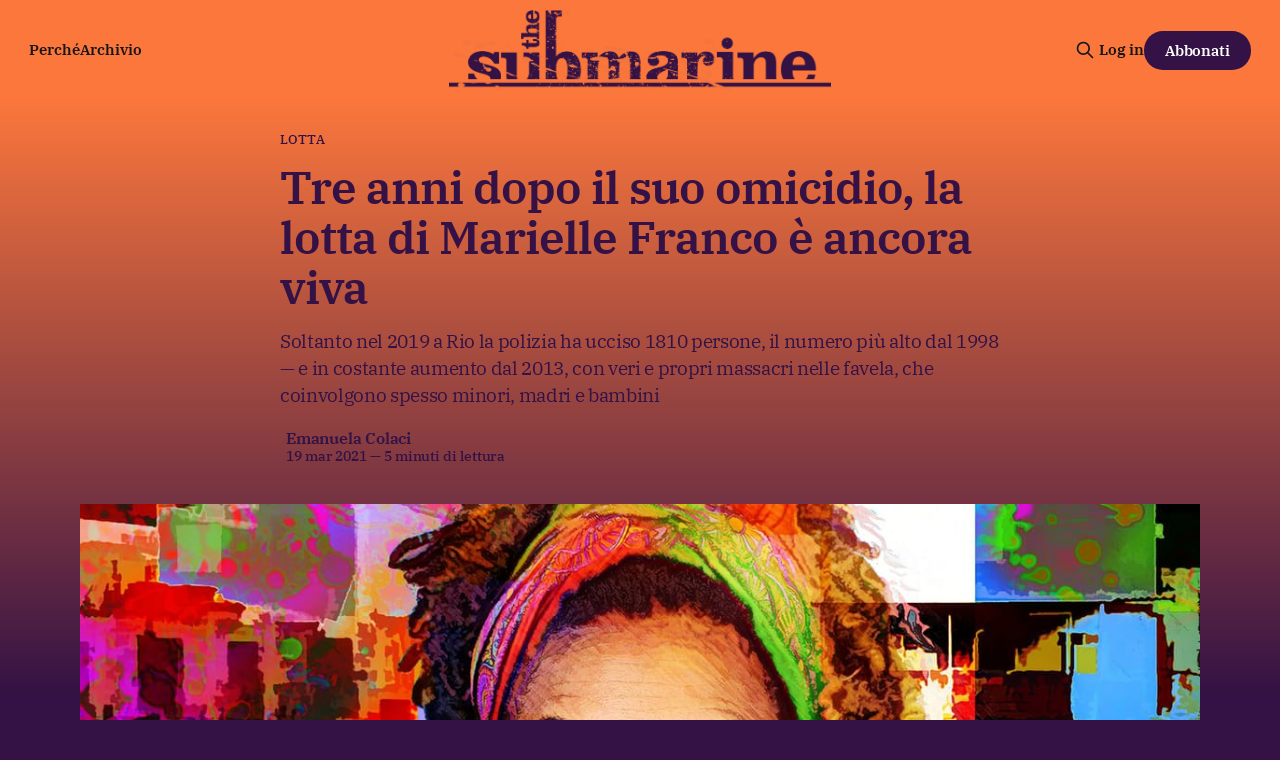

--- FILE ---
content_type: text/html; charset=utf-8
request_url: https://www.thesubmarine.it/2021/03/19/tre-anni-marielle-franco-lotta/
body_size: 13357
content:
<!DOCTYPE html>
<html lang="it">
<head>

    <title>Tre anni dopo il suo omicidio, la lotta di Marielle Franco è ancora viva</title>
    <meta charset="utf-8">
    <meta name="viewport" content="width=device-width, initial-scale=1.0">
    
    <link rel="preload" as="style" href="/assets/built/screen.css?v=fe18257eef">
    <link rel="preload" as="script" href="/assets/built/source.js?v=fe18257eef">
    
    <link rel="preload" as="font" type="font/woff2" href="/assets/fonts/inter-roman.woff2?v=fe18257eef" crossorigin="anonymous">
<style>
    @font-face {
        font-family: "Inter";
        font-style: normal;
        font-weight: 100 900;
        font-display: optional;
        src: url(/assets/fonts/inter-roman.woff2?v=fe18257eef) format("woff2");
        unicode-range: U+0000-00FF, U+0131, U+0152-0153, U+02BB-02BC, U+02C6, U+02DA, U+02DC, U+0304, U+0308, U+0329, U+2000-206F, U+2074, U+20AC, U+2122, U+2191, U+2193, U+2212, U+2215, U+FEFF, U+FFFD;
    }
</style>

    <link rel="stylesheet" type="text/css" href="/assets/built/screen.css?v=fe18257eef">

    <style>
        :root {
            --background-color: #341245
        }
    </style>

    <script>
        /* The script for calculating the color contrast has been taken from
        https://gomakethings.com/dynamically-changing-the-text-color-based-on-background-color-contrast-with-vanilla-js/ */
        var accentColor = getComputedStyle(document.documentElement).getPropertyValue('--background-color');
        accentColor = accentColor.trim().slice(1);

        if (accentColor.length === 3) {
            accentColor = accentColor[0] + accentColor[0] + accentColor[1] + accentColor[1] + accentColor[2] + accentColor[2];
        }

        var r = parseInt(accentColor.substr(0, 2), 16);
        var g = parseInt(accentColor.substr(2, 2), 16);
        var b = parseInt(accentColor.substr(4, 2), 16);
        var yiq = ((r * 299) + (g * 587) + (b * 114)) / 1000;
        var textColor = (yiq >= 128) ? 'dark' : 'light';

        document.documentElement.className = `has-${textColor}-text`;
    </script>

    <meta name="description" content="Soltanto nel 2019 a Rio la polizia ha ucciso 1810 persone, il numero più alto dal 1998 — e in costante aumento dal 2013, con veri e propri massacri nelle favela, che coinvolgono spesso minori, madri e bambini">
    <link rel="icon" href="https://www.thesubmarine.it/content/images/size/w256h256/format/jpeg/2024/12/194405063_387407452581960_4794763919543980737_n.jpg" type="image/jpeg">
    <link rel="canonical" href="https://www.thesubmarine.it/2021/03/19/tre-anni-marielle-franco-lotta/">
    <meta name="referrer" content="origin-when-cross-origin">
    
    <meta property="og:site_name" content="The Submarine">
    <meta property="og:type" content="article">
    <meta property="og:title" content="Tre anni dopo il suo omicidio, la lotta di Marielle Franco è ancora viva">
    <meta property="og:description" content="Soltanto nel 2019 a Rio la polizia ha ucciso 1810 persone, il numero più alto dal 1998 — e in costante aumento dal 2013, con veri e propri massacri nelle favela, che coinvolgono spesso minori, madri e bambini">
    <meta property="og:url" content="https://www.thesubmarine.it/2021/03/19/tre-anni-marielle-franco-lotta/">
    <meta property="og:image" content="https://www.thesubmarine.it/content/images/size/w1200/wp-content/uploads/2021/03/marielle-franco-tre-anni-cover.jpg">
    <meta property="article:published_time" content="2021-03-19T13:54:39.000Z">
    <meta property="article:modified_time" content="2021-03-19T16:32:19.000Z">
    <meta property="article:tag" content="Lotta">
    <meta property="article:tag" content="Brasile">
    <meta property="article:tag" content="favelas">
    <meta property="article:tag" content="marielle franco">
    <meta property="article:tag" content="violenza di polizia">
    
    <meta property="article:publisher" content="https://www.facebook.com/infosubmarine">
    <meta name="twitter:card" content="summary_large_image">
    <meta name="twitter:title" content="Tre anni dopo il suo omicidio, la lotta di Marielle Franco è ancora viva">
    <meta name="twitter:description" content="Soltanto nel 2019 a Rio la polizia ha ucciso 1810 persone, il numero più alto dal 1998 — e in costante aumento dal 2013, con veri e propri massacri nelle favela, che coinvolgono spesso minori, madri e bambini">
    <meta name="twitter:url" content="https://www.thesubmarine.it/2021/03/19/tre-anni-marielle-franco-lotta/">
    <meta name="twitter:image" content="https://www.thesubmarine.it/content/images/size/w1200/wp-content/uploads/2021/03/marielle-franco-tre-anni-cover.jpg">
    <meta name="twitter:label1" content="Written by">
    <meta name="twitter:data1" content="Emanuela Colaci">
    <meta name="twitter:label2" content="Filed under">
    <meta name="twitter:data2" content="Lotta, Brasile, favelas, marielle franco, violenza di polizia">
    <meta name="twitter:site" content="@infosubmarine">
    <meta property="og:image:width" content="1200">
    <meta property="og:image:height" content="630">
    
    <script type="application/ld+json">
{
    "@context": "https://schema.org",
    "@type": "Article",
    "publisher": {
        "@type": "Organization",
        "name": "The Submarine",
        "url": "https://www.thesubmarine.it/",
        "logo": {
            "@type": "ImageObject",
            "url": "https://www.thesubmarine.it/content/images/2024/12/testata-web-dark-graffiata-1.png"
        }
    },
    "author": {
        "@type": "Person",
        "name": "Emanuela Colaci",
        "image": {
            "@type": "ImageObject",
            "url": "https://secure.gravatar.com/avatar/058aaeb61a0fbde4cb636b4179ede4ac?s=500&d=blank&r=g",
            "width": 500,
            "height": 500
        },
        "url": "https://www.thesubmarine.it/author/ecolaci/",
        "sameAs": []
    },
    "headline": "Tre anni dopo il suo omicidio, la lotta di Marielle Franco è ancora viva",
    "url": "https://www.thesubmarine.it/2021/03/19/tre-anni-marielle-franco-lotta/",
    "datePublished": "2021-03-19T13:54:39.000Z",
    "dateModified": "2021-03-19T16:32:19.000Z",
    "image": {
        "@type": "ImageObject",
        "url": "https://www.thesubmarine.it/content/images/size/w1200/wp-content/uploads/2021/03/marielle-franco-tre-anni-cover.jpg",
        "width": 1200,
        "height": 630
    },
    "keywords": "Lotta, Brasile, favelas, marielle franco, violenza di polizia",
    "description": "Soltanto nel 2019 a Rio la polizia ha ucciso 1810 persone, il numero più alto dal 1998 — e in costante aumento dal 2013, con veri e propri massacri nelle favela, che coinvolgono spesso minori, madri e bambini",
    "mainEntityOfPage": "https://www.thesubmarine.it/2021/03/19/tre-anni-marielle-franco-lotta/"
}
    </script>

    <meta name="generator" content="Ghost 6.11">
    <link rel="alternate" type="application/rss+xml" title="The Submarine" href="https://www.thesubmarine.it/rss/">
    <script defer src="https://cdn.jsdelivr.net/ghost/portal@~2.56/umd/portal.min.js" data-i18n="true" data-ghost="https://www.thesubmarine.it/" data-key="43ada159f286381978be41bd8a" data-api="https://www.thesubmarine.it/ghost/api/content/" data-locale="it" crossorigin="anonymous"></script><style id="gh-members-styles">.gh-post-upgrade-cta-content,
.gh-post-upgrade-cta {
    display: flex;
    flex-direction: column;
    align-items: center;
    font-family: -apple-system, BlinkMacSystemFont, 'Segoe UI', Roboto, Oxygen, Ubuntu, Cantarell, 'Open Sans', 'Helvetica Neue', sans-serif;
    text-align: center;
    width: 100%;
    color: #ffffff;
    font-size: 16px;
}

.gh-post-upgrade-cta-content {
    border-radius: 8px;
    padding: 40px 4vw;
}

.gh-post-upgrade-cta h2 {
    color: #ffffff;
    font-size: 28px;
    letter-spacing: -0.2px;
    margin: 0;
    padding: 0;
}

.gh-post-upgrade-cta p {
    margin: 20px 0 0;
    padding: 0;
}

.gh-post-upgrade-cta small {
    font-size: 16px;
    letter-spacing: -0.2px;
}

.gh-post-upgrade-cta a {
    color: #ffffff;
    cursor: pointer;
    font-weight: 500;
    box-shadow: none;
    text-decoration: underline;
}

.gh-post-upgrade-cta a:hover {
    color: #ffffff;
    opacity: 0.8;
    box-shadow: none;
    text-decoration: underline;
}

.gh-post-upgrade-cta a.gh-btn {
    display: block;
    background: #ffffff;
    text-decoration: none;
    margin: 28px 0 0;
    padding: 8px 18px;
    border-radius: 4px;
    font-size: 16px;
    font-weight: 600;
}

.gh-post-upgrade-cta a.gh-btn:hover {
    opacity: 0.92;
}</style><script async src="https://js.stripe.com/v3/"></script>
    <script defer src="https://thesubmarine.it/content/files/search/search.min.js" data-key="43ada159f286381978be41bd8a" data-styles="https://cdn.jsdelivr.net/ghost/sodo-search@~1.8/umd/main.css" data-sodo-search="https://www.thesubmarine.it/" data-locale="it" crossorigin="anonymous"></script>
    
    <link href="https://www.thesubmarine.it/webmentions/receive/" rel="webmention">
    <script defer src="/public/cards.min.js?v=fe18257eef"></script>
    <link rel="stylesheet" type="text/css" href="/public/cards.min.css?v=fe18257eef">
    <script defer src="/public/member-attribution.min.js?v=fe18257eef"></script>
    <script defer src="/public/ghost-stats.min.js?v=fe18257eef" data-stringify-payload="false" data-datasource="analytics_events" data-storage="localStorage" data-host="https://www.thesubmarine.it/.ghost/analytics/api/v1/page_hit"  tb_site_uuid="e5acb4b3-b9eb-4b48-b330-55e117d5b4f8" tb_post_uuid="ddfcbba6-5697-40c6-b270-98fefd1601dd" tb_post_type="post" tb_member_uuid="undefined" tb_member_status="undefined"></script><style>:root {--ghost-accent-color: #FB773C;}</style>
    <style>
  
  .gh-navigation-logo img {max-height:80px;}
  .gh-article-author-image {display:none;}
  .gh-header.is-highlight .gh-header-left .gh-card .gh-card-title {color:#FB773C}
  .gh-header.is-highlight.gh-outer {margin-top:0px!important;background: rgb(251,119,60);
background: linear-gradient(180deg, rgba(251,119,60,1) 0%, rgba(52,18,69,1) 60%)!important;}
  .gh-header-inner.gh-inner {margin-top:40px;}
  .gh-article-header {margin-top:0px!important;background: rgb(251,119,60);
background: linear-gradient(180deg, rgba(251,119,60,1) 0%, rgba(52,18,69,1) 60%)!important;}
  .gh-article-tag {margin-top:30px;color:#341245;}
  .gh-article-title, .gh-article-excerpt, .gh-article-meta-wrapper, .gh-article-meta-wrapper a, .gh-article-meta-content, .gh-footer-copyright, .gh-footer-signup {color:#341245!important;}
  .gh-navigation .nav, .gh-navigation.is-middle-logo .gh-navigation-actions {color:#341245!important;}
  .gh-navigation.has-accent-color .gh-button {background-color:#341245;color:#fff;}
  .gh-header.is-highlight .gh-header-left .gh-card .gh-card-image {box-shadow: rgba(0, 0, 0, 0.2) 0px 12px 28px 0px, rgba(0, 0, 0, 0.1) 0px 2px 4px 0px, rgba(255, 255, 255, 0.05) 0px 0px 0px 1px inset;}
  .gh-cta.gh-outer {display:none!important;} 
  .gh-container-title {display:none!important;}
  .gh-footer-signup {display:none!important;}
  .gh-footer-bar {margin-bottom:0px!important;}

  
@media (max-width: 767px) {
  .gh-navigation-logo img {max-height:40px;}
  .gh-header.is-highlight.gh-outer {background: rgb(251,119,60);
background: linear-gradient(180deg, rgba(251,119,60,1) 0%, rgba(52,18,69,1) 10%)!important;}
  .gh-article-header {margin-top:0px!important;background: rgb(251,119,60);
background: linear-gradient(180deg, rgba(251,119,60,1) 0%, rgba(52,18,69,1) 80%)!important;}
  .gh-footer-copyright {white-space:normal; text-align:center;}
  .gh-navigation.has-accent-color {color: #341245;}
}

  
</style>

<meta name="theme-color" content="#FB773C">

<link rel="me" href="https://mastodon.uno/@infosubmarine" />

    <link rel="preconnect" href="https://fonts.bunny.net"><link rel="stylesheet" href="https://fonts.bunny.net/css?family=ibm-plex-serif:400,500,600"><style>:root {--gh-font-heading: IBM Plex Serif;--gh-font-body: IBM Plex Serif;}</style>

</head>
<body class="post-template tag-lotta tag-brasile tag-favelas tag-marielle-franco tag-violenza-di-polizia tag-hash-wp tag-hash-wp-post tag-hash-import-2024-12-09-18-49 gh-font-heading-ibm-plex-serif gh-font-body-ibm-plex-serif has-sans-title has-sans-body">

<div class="gh-viewport">
    
    <header id="gh-navigation" class="gh-navigation is-middle-logo has-accent-color gh-outer">
    <div class="gh-navigation-inner gh-inner">

        <div class="gh-navigation-brand">
            <a class="gh-navigation-logo is-title" href="https://www.thesubmarine.it">
                    <img src="https://www.thesubmarine.it/content/images/2024/12/testata-web-dark-graffiata-1.png" alt="The Submarine">
            </a>
            <button class="gh-search gh-icon-button" aria-label="Cerca sul sito" data-ghost-search>
    <svg xmlns="http://www.w3.org/2000/svg" fill="none" viewBox="0 0 24 24" stroke="currentColor" stroke-width="2" width="20" height="20"><path stroke-linecap="round" stroke-linejoin="round" d="M21 21l-6-6m2-5a7 7 0 11-14 0 7 7 0 0114 0z"></path></svg></button>
            <button class="gh-burger gh-icon-button" aria-label="Menu">
                <svg xmlns="http://www.w3.org/2000/svg" width="24" height="24" fill="currentColor" viewBox="0 0 256 256"><path d="M224,128a8,8,0,0,1-8,8H40a8,8,0,0,1,0-16H216A8,8,0,0,1,224,128ZM40,72H216a8,8,0,0,0,0-16H40a8,8,0,0,0,0,16ZM216,184H40a8,8,0,0,0,0,16H216a8,8,0,0,0,0-16Z"></path></svg>                <svg xmlns="http://www.w3.org/2000/svg" width="24" height="24" fill="currentColor" viewBox="0 0 256 256"><path d="M205.66,194.34a8,8,0,0,1-11.32,11.32L128,139.31,61.66,205.66a8,8,0,0,1-11.32-11.32L116.69,128,50.34,61.66A8,8,0,0,1,61.66,50.34L128,116.69l66.34-66.35a8,8,0,0,1,11.32,11.32L139.31,128Z"></path></svg>            </button>
        </div>

        <nav class="gh-navigation-menu">
            <ul class="nav">
    <li class="nav-perche"><a href="https://www.thesubmarine.it/perche-the-submarine/">Perché</a></li>
    <li class="nav-archivio"><a href="https://www.thesubmarine.it/page/2/">Archivio</a></li>
</ul>

        </nav>

        <div class="gh-navigation-actions">
                <button class="gh-search gh-icon-button" aria-label="Cerca sul sito" data-ghost-search>
    <svg xmlns="http://www.w3.org/2000/svg" fill="none" viewBox="0 0 24 24" stroke="currentColor" stroke-width="2" width="20" height="20"><path stroke-linecap="round" stroke-linejoin="round" d="M21 21l-6-6m2-5a7 7 0 11-14 0 7 7 0 0114 0z"></path></svg></button>
                <div class="gh-navigation-members">
                            <a href="#/portal/signin" data-portal="signin">Log in</a>
                                <a class="gh-button" href="#/portal/signup" data-portal="signup">Abbonati</a>
                </div>
        </div>

    </div>
</header>

    

<main class="gh-main">

    <article class="gh-article post tag-lotta tag-brasile tag-favelas tag-marielle-franco tag-violenza-di-polizia tag-hash-wp tag-hash-wp-post tag-hash-import-2024-12-09-18-49">

        <header class="gh-article-header gh-canvas">

                <a class="gh-article-tag" href="https://www.thesubmarine.it/tag/lotta/">Lotta</a>
            <h1 class="gh-article-title is-title">Tre anni dopo il suo omicidio, la lotta di Marielle Franco è ancora viva</h1>
                <p class="gh-article-excerpt is-body">Soltanto nel 2019 a Rio la polizia ha ucciso 1810 persone, il numero più alto dal 1998 — e in costante aumento dal 2013, con veri e propri massacri nelle favela, che coinvolgono spesso minori, madri e bambini</p>

            <div class="gh-article-meta">
                <div class="gh-article-author-image instapaper_ignore">
                            <a href="/author/ecolaci/">
                                <img class="author-profile-image" src="https://secure.gravatar.com/avatar/058aaeb61a0fbde4cb636b4179ede4ac?s&#x3D;500&amp;d&#x3D;blank&amp;r&#x3D;g" alt="Emanuela Colaci">
                            </a>
                </div>
                <div class="gh-article-meta-wrapper">
                    <h4 class="gh-article-author-name"><a href="/author/ecolaci/">Emanuela Colaci</a></h4>
                    <div class="gh-article-meta-content">
                        <time class="gh-article-meta-date" datetime="2021-03-19">19 mar 2021</time>
                            <span class="gh-article-meta-length"><span class="bull">—</span> 5 minuti di lettura</span>
                    </div>
                </div>
            </div>

                <figure class="gh-article-image">
        <img
            srcset="/content/images/size/w320/wp-content/uploads/2021/03/marielle-franco-tre-anni-cover.jpg 320w,
                    /content/images/size/w600/wp-content/uploads/2021/03/marielle-franco-tre-anni-cover.jpg 600w,
                    /content/images/size/w960/wp-content/uploads/2021/03/marielle-franco-tre-anni-cover.jpg 960w,
                    /content/images/size/w1200/wp-content/uploads/2021/03/marielle-franco-tre-anni-cover.jpg 1200w,
                    /content/images/size/w2000/wp-content/uploads/2021/03/marielle-franco-tre-anni-cover.jpg 2000w"
            sizes="(max-width: 1200px) 100vw, 1120px"
            src="/content/images/size/w1200/wp-content/uploads/2021/03/marielle-franco-tre-anni-cover.jpg"
            alt="Tre anni dopo il suo omicidio, la lotta di Marielle Franco è ancora viva"
        >
    </figure>

        </header>

        <section class="gh-content gh-canvas is-body">
            <!--kg-card-begin: html--><p style="text-align: right;"><em>in copertina, illustrazione cc <a href="https://www.flickr.com/photos/arrhakis/40913951211?ref=thesubmarine.it">Daniel Arrhakis</a></em></p><!--kg-card-end: html--><!--kg-card-begin: html--><h4><!--kg-card-begin: html--><span style="color: #e86738;">Soltanto nel 2019 a Rio la polizia ha ucciso 1810 persone, il numero più alto dal 1998 — e in costante aumento dal 2013, con veri e propri massacri nelle favela, che coinvolgono spesso minori, madri e bambini</span><!--kg-card-end: html--></h4><!--kg-card-end: html--><p>Per il terzo anniversario della morte di Marielle Franco, la casa editrice Tamu edizioni ha pubblicato in collaborazione con l’editore argentino Tinta Limón il libro “Laboratorio favela – Violenza e politica a Rio de Janeiro.” È una raccolta di sue interviste e scritti, che comprende anche la tesi di laurea di Franco sulle Upp, le unità di polizia pacificatrice inviate nelle favela per contrastare la criminalità. Il testo sottolinea il valore politico del pensiero socialista della consigliera di Rio, che voleva portare nello spazio pubblico le istanze delle donne, delle minoranze, e soprattutto della povertà, matrice di tutti i problemi che lo Stato brasiliano ha deciso consapevolmente di non risolvere.</p><p>“Sono una donna nera ma ho detto spesso che prima di rivendicare e comprendere cosa significasse essere una donna nera in questo mondo, io ero già una <i>favelada</i>. Sono nata e cresciuta nella Maré.” Marielle Franco era una politica socialista, uccisa il 14 marzo da Ronnie Lessa e Élcio Vieira de Queiroz, due sicari ed ex poliziotti ora detenuti con l’accusa di essere gli esecutori materiali di Franco e del suo autista Anderson Gomes.</p><p>Rio de Janeiro è uno degli Stati brasiliani più violenti, controllato da narcotrafficanti e dalle milizie paramilitari, a cui appartenevano gli assassini di Marielle Franco. A Rio nel 2019<a href="https://www.bbc.com/news/world-latin-america-51220364?ref=thesubmarine.it"> la polizia ha ucciso 1810 persone</a>, il numero piú alto dal 1998 e in costante aumento dal 2013, tanto da evocare veri e propri massacri nelle favela, che coinvolgono spesso minori, madri e bambini. Le vittime della polizia sono soprattutto uomini neri e giovani appartenenti a classi povere. Nel 2017, secondo i dati dell’<a href="https://www.wilsoncenter.org/blog-post/brazils-violence-map-shows-alarming-trends?ref=thesubmarine.it">Atlante della violenza</a>, pubblicato dal Brazilian Forum for Public Safety (FPSP), il numero di brasiliani neri uccisi era tre volte superiore rispetto ai bianchi con un tasso di omicidi che ha raggiunto 68 persone nere uccise ogni 100 mila abitanti.</p><p>Le Unità di polizia pacificatrice (Upp) sono gruppi speciali della polizia federale di Rio, inviati per la prima volta nella favela di Santa Marta nel 2008, che agiscono con l’obiettivo di “smantellare gruppi criminali e promuovere le condizioni di cittadinanza.” Si potrebbe definire una forma di “polizia comunitaria” che nella tesi di Marielle Franco si è trasformata in “una politica che consolida lo stato penale, con l’obiettivo di controllare chi non è contemplato o chi è escluso da questo processo, ossia i poveri e i ghettizzati. Reprimere le classi povere e non punire, invece, i reati delle classi più abbienti.”</p><p>“Le Upp sono state la grande narrazione della pacificazione delle favelas, messa in piedi con la pubblicità della politica regionale e nazionale, quindi anche del partito socialista (Pt) di Lula e Dilma,” spiega a<i> the Submarine</i> Emiliano Guanella, corrispondente da San Paolo per la Radio Televisione Italiana in Svizzera. Insieme alle Upp, anche l’esercito ha occupato più volte le favela e in particolare la Maré: “Si è voluta creare l’idea prima delle Olimpiadi del 2016 che il Brasile di Lula non solo era diventato il riferimento dei Paesi in via di sviluppo, ma anche un paese pacificato.” In “Laboratorio favela” sono contenuti anche i numeri di queste occupazioni: nel periodo compreso tra aprile 2014 e marzo 2015 il governo federale ha speso 461 milioni di reais brasiliani, circa 41,9 milioni di reais al mese, per l’occupazione della Maré.</p><p>Nella sua tesi Franco spiega la genesi delle Upp, ispirate al “modello” colombiano e prende in considerazione il paragone tra Rio e Medellín, città colombiana capitale dei narcos che in effetti ha visto una riduzione della violenza e della criminalità grazie all’impiego massiccio delle squadre anti crimine. “Quello delle Upp è un modello che a Rio ha fallito clamorosamente. È stato un progetto di comunicazione. Medellín è la città più avanzata per recupero sociale di quartieri, dove sono stati realizzati un rete di centri culturali ovunque con biblioteche e una teleferica che collega le varie zone della città,” spiega Guanella. In Brasile queste politiche di occupazione non hanno funzionato perché non sono state accompagnate da politiche sociali. In quartieri dove non esistono reti di trasporto di collegamento con la “città”, o infrastrutture di base come le fogne, lo Stato di Rio ha pensato di portarci le Upp senza effettivi fondi strutturali: “Nella favela di Rocinha, la più grande della città, il governo ha costruito un campo di mini-golf,” sottolinea Guanella.</p><figure class="kg-card kg-image-card kg-card-hascaption"><img src="https://www.thesubmarine.it/content/images/wp-content/uploads/2021/03/29568404732_8831f6207d_o.jpg" class="kg-image" alt loading="lazy" width="2000" height="1333" srcset="https://www.thesubmarine.it/content/images/size/w600/wp-content/uploads/2021/03/29568404732_8831f6207d_o.jpg 600w, https://www.thesubmarine.it/content/images/size/w1000/wp-content/uploads/2021/03/29568404732_8831f6207d_o.jpg 1000w, https://www.thesubmarine.it/content/images/size/w1600/wp-content/uploads/2021/03/29568404732_8831f6207d_o.jpg 1600w, https://www.thesubmarine.it/content/images/size/w2400/wp-content/uploads/2021/03/29568404732_8831f6207d_o.jpg 2400w" sizes="(min-width: 720px) 720px"><figcaption>Marielle Franco nel 2016, foto via <a href="https://www.flickr.com/photos/midianinja/29568404732/?ref=thesubmarine.it">Flickr</a></figcaption></figure><p>A queste conclusioni era arrivata anche Marielle Franco, prima della sua laurea in amministrazione pubblica all’università fluminense. Analizzando nel dettaglio le politiche di occupazione e sterminio della popolazione povera nelle favela, alimentate dalla condiscendenza della cittadinanza “reale” e dalla media borghesia brasiliana, Franco auspica che i battaglioni di polizia si possano trasformare un giorno in Unità di politiche pubbliche. Le donne <i>favelade</i> appartenenti alle minoranze subiscono maggiormente la politica della violenza: dello Stato, dei narcos, delle milizie e mafie locali. “La realtà è che se i favelados non scendessero e uscissero dalle favelas per raggiungere la città asfaltata e svolgere vari lavori, inclusi i lavori nelle case e al servizio dei ceti medi o alti della società, la città praticamente si paralizzerebbe, dal momento che la classe lavoratrice proveniente da quegli spazi non andrebbe al lavoro,” afferma Franco nella sua tesi.</p><p>“Oggi Rio è in bancarotta. Il presidente del consiglio comunale e regionale sono in galera. Le infiltrazioni sono chiare e alla luce del giorno. La situazione è peggiorata con la pandemia,” afferma Guanella, segnalando la situazione sanitaria in Brasile, il paese con più morti dopo gli Stati Uniti. Wilson Witzel, ex governatore dello stato di Rio del Partito sociale cristiano (Psc), era stato sospeso dal suo incarico dalla Corte Suprema di Giustizia brasiliana nell’agosto 2020, per presunta corruzione. L’accusa è di appropriazione indebita di fondi destinati alla lotta al coronavirus. L’ultimo arresto in ordine cronologico è quello di Marcelo Crivella, sindaco uscente di Rio arrestato a dicembre 2020 con l’accusa di corruzione. Crivella è un pastore della setta degli evangelici, che dilaga in Brasile e ha raggiunto i vertici più alti delle istituzioni e dello Stato, con l’elezione del presidente Jair Bolsonaro nel 2018.<br>L’8 marzo la Corte suprema brasiliana ha annullato quattro sentenze di condanna emesse contro Inácio Lula, faro del Partito dei lavoratori (Pt) nell’ambito della maxi inchiesta Lava Jato (Autolavaggio) per corruzione che ne aveva impedito la candidatura alle presidenziali del 2018. La decisione annulla le sentenze e il processo dovrà ricominciare, ma riabilita Lula alle presidenziali del 2022.</p><p>Il mito del Brasile socialista nel solco di Lula e Dilma si è annientato contro la corruzione dilagante e le disuguaglianze che lo divorano dall’interno. Non si tratta solo di cultura della polizia, dice Marielle Franco in un discorso del dicembre 2017, ma è qualcosa di “più profondo.” Una consapevolezza che ha dato fastidio a qualcuno, sicuramente alle milizie delle favela. La profondità riguarda la natura dei rapporti che legano le milizie a politici e imprenditori, quei rapporti che l’inchiesta sulla morte della consigliera di Rio non è stata ancora in grado di consegnare alla giustizia.</p><p><em>Segui <a href="https://twitter.com/EmaColaci?ref=thesubmarine.it">Emanuela</a> su Twitter</em></p><!--kg-card-begin: html--><h4><!--kg-card-begin: html--><span style="color: #e86738;"><em>Sostieni l’informazione indipendente di the Submarine:&nbsp;<!--kg-card-begin: html--><a style="color: #e86738;" href="https://thesubmarine.it/hw-abbonati/?ref=thesubmarine.it">abbonati a Hello, World!</a><!--kg-card-end: html-->&nbsp;La prima settimana è gratis</em></span><!--kg-card-end: html--></h4><!--kg-card-end: html-->
        </section>

    </article>


</main>


            <section class="gh-container is-grid gh-outer">
                <div class="gh-container-inner gh-inner">
                    <h2 class="gh-container-title">Continua a leggere</h2>
                    <div class="gh-feed">
                            <article class="gh-card post">
    <a class="gh-card-link" href="/2026/01/23/il-master-plan-per-la-riviera-di-gaza/">
            <figure class="gh-card-image">
                <img
                    srcset="/content/images/size/w160/format/webp/2026/01/G_RTOe2XsAA3FNr.jpg 160w,
                            /content/images/size/w320/format/webp/2026/01/G_RTOe2XsAA3FNr.jpg 320w,
                            /content/images/size/w600/format/webp/2026/01/G_RTOe2XsAA3FNr.jpg 600w,
                            /content/images/size/w960/format/webp/2026/01/G_RTOe2XsAA3FNr.jpg 960w,
                            /content/images/size/w1200/format/webp/2026/01/G_RTOe2XsAA3FNr.jpg 1200w,
                            /content/images/size/w2000/format/webp/2026/01/G_RTOe2XsAA3FNr.jpg 2000w"
                    sizes="320px"
                    src="/content/images/size/w600/2026/01/G_RTOe2XsAA3FNr.jpg"
                    alt="Il “master plan” per la riviera di Gaza"
                    loading="lazy"
                >
            </figure>
        <div class="gh-card-wrapper">
            <h3 class="gh-card-title is-title">Il “master plan” per la riviera di Gaza</h3>
                <p class="gh-card-excerpt is-body">Grattacieli, turismo, piena occupazione: sono solo alcune delle promesse di Kushner, mentre a Gaza continua la strage. Tra le altre notizie: gli Stati Uniti escono dall’OMS, la Lega lavora per tenere basse le pene per gli stupratori, e ora esiste ufficialmente un TikTok statunitense</p>
            <footer class="gh-card-meta">
                        <svg xmlns="http://www.w3.org/2000/svg" viewBox="0 0 20 20" height="20" width="20" id="Lock-1--Streamline-Ultimate"><defs></defs><title>lock-1</title><path d="M4.375 8.125h11.25s1.25 0 1.25 1.25v8.75s0 1.25 -1.25 1.25H4.375s-1.25 0 -1.25 -1.25v-8.75s0 -1.25 1.25 -1.25" fill="none" stroke="currentcolor" stroke-linecap="round" stroke-linejoin="round" stroke-width="1.5"></path><path d="M5.625 8.125V5a4.375 4.375 0 0 1 8.75 0v3.125" fill="none" stroke="currentcolor" stroke-linecap="round" stroke-linejoin="round" stroke-width="1.5"></path><path d="m10 12.5 0 2.5" fill="none" stroke="currentcolor" stroke-linecap="round" stroke-linejoin="round" stroke-width="1.5"></path></svg>                <!--
             -->                    <time class="gh-card-date" datetime="2026-01-23">23 gen 2026</time>
                <!--
         --></footer>
        </div>
    </a>
</article>
                            <article class="gh-card post">
    <a class="gh-card-link" href="/2026/01/22/la-ritirata-di-trump-sulla-groenlandia-per-ora/">
            <figure class="gh-card-image">
                <img
                    srcset="/content/images/size/w160/format/webp/2026/01/Trump_delivers_speech_to_World_Economic_Forum_2025.png 160w,
                            /content/images/size/w320/format/webp/2026/01/Trump_delivers_speech_to_World_Economic_Forum_2025.png 320w,
                            /content/images/size/w600/format/webp/2026/01/Trump_delivers_speech_to_World_Economic_Forum_2025.png 600w,
                            /content/images/size/w960/format/webp/2026/01/Trump_delivers_speech_to_World_Economic_Forum_2025.png 960w,
                            /content/images/size/w1200/format/webp/2026/01/Trump_delivers_speech_to_World_Economic_Forum_2025.png 1200w,
                            /content/images/size/w2000/format/webp/2026/01/Trump_delivers_speech_to_World_Economic_Forum_2025.png 2000w"
                    sizes="320px"
                    src="/content/images/size/w600/2026/01/Trump_delivers_speech_to_World_Economic_Forum_2025.png"
                    alt="La ritirata di Trump sulla Groenlandia, per ora"
                    loading="lazy"
                >
            </figure>
        <div class="gh-card-wrapper">
            <h3 class="gh-card-title is-title">La ritirata di Trump sulla Groenlandia, per ora</h3>
                <p class="gh-card-excerpt is-body">Dopo ulteriori minacce contro Europa e Canada, Trump sembra essersi accontentato delle proposte della NATO — almeno per ora. Tra le altre notizie: le IDF hanno ucciso altri 3 giornalisti, i computer usati nei tribunali italiani sono poco sicuri, e il Comic-Con vieta l’IA</p>
            <footer class="gh-card-meta">
                        <svg xmlns="http://www.w3.org/2000/svg" viewBox="0 0 20 20" height="20" width="20" id="Lock-1--Streamline-Ultimate"><defs></defs><title>lock-1</title><path d="M4.375 8.125h11.25s1.25 0 1.25 1.25v8.75s0 1.25 -1.25 1.25H4.375s-1.25 0 -1.25 -1.25v-8.75s0 -1.25 1.25 -1.25" fill="none" stroke="currentcolor" stroke-linecap="round" stroke-linejoin="round" stroke-width="1.5"></path><path d="M5.625 8.125V5a4.375 4.375 0 0 1 8.75 0v3.125" fill="none" stroke="currentcolor" stroke-linecap="round" stroke-linejoin="round" stroke-width="1.5"></path><path d="m10 12.5 0 2.5" fill="none" stroke="currentcolor" stroke-linecap="round" stroke-linejoin="round" stroke-width="1.5"></path></svg>                <!--
             -->                    <time class="gh-card-date" datetime="2026-01-22">22 gen 2026</time>
                <!--
         --></footer>
        </div>
    </a>
</article>
                            <article class="gh-card post">
    <a class="gh-card-link" href="/2026/01/21/la-fine-dellordine-internazionale-basato-sulle-regole/">
            <figure class="gh-card-image">
                <img
                    srcset="/content/images/size/w160/format/webp/2026/01/-534--French-President-Emmanuel-Macron-delivers-speech-at-Davos-Forum-----FRANCE-24-English---0-8-31.jpeg 160w,
                            /content/images/size/w320/format/webp/2026/01/-534--French-President-Emmanuel-Macron-delivers-speech-at-Davos-Forum-----FRANCE-24-English---0-8-31.jpeg 320w,
                            /content/images/size/w600/format/webp/2026/01/-534--French-President-Emmanuel-Macron-delivers-speech-at-Davos-Forum-----FRANCE-24-English---0-8-31.jpeg 600w,
                            /content/images/size/w960/format/webp/2026/01/-534--French-President-Emmanuel-Macron-delivers-speech-at-Davos-Forum-----FRANCE-24-English---0-8-31.jpeg 960w,
                            /content/images/size/w1200/format/webp/2026/01/-534--French-President-Emmanuel-Macron-delivers-speech-at-Davos-Forum-----FRANCE-24-English---0-8-31.jpeg 1200w,
                            /content/images/size/w2000/format/webp/2026/01/-534--French-President-Emmanuel-Macron-delivers-speech-at-Davos-Forum-----FRANCE-24-English---0-8-31.jpeg 2000w"
                    sizes="320px"
                    src="/content/images/size/w600/2026/01/-534--French-President-Emmanuel-Macron-delivers-speech-at-Davos-Forum-----FRANCE-24-English---0-8-31.jpeg"
                    alt="La fine dell’ordine internazionale basato sulle regole"
                    loading="lazy"
                >
            </figure>
        <div class="gh-card-wrapper">
            <h3 class="gh-card-title is-title">La fine dell’ordine internazionale basato sulle regole</h3>
                <p class="gh-card-excerpt is-body">In Canada e in Europa inizia a esserci convinzione sulla necessità di rispondere a tono a Trump. Tra le altre notizie: nel Consiglio di “pace” ci sarà anche Netanyahu, la proposta della Lega per la schedatura degli imam, e i “programmi VIP” per chi spende tanto su FarmVille</p>
            <footer class="gh-card-meta">
                        <svg xmlns="http://www.w3.org/2000/svg" viewBox="0 0 20 20" height="20" width="20" id="Lock-1--Streamline-Ultimate"><defs></defs><title>lock-1</title><path d="M4.375 8.125h11.25s1.25 0 1.25 1.25v8.75s0 1.25 -1.25 1.25H4.375s-1.25 0 -1.25 -1.25v-8.75s0 -1.25 1.25 -1.25" fill="none" stroke="currentcolor" stroke-linecap="round" stroke-linejoin="round" stroke-width="1.5"></path><path d="M5.625 8.125V5a4.375 4.375 0 0 1 8.75 0v3.125" fill="none" stroke="currentcolor" stroke-linecap="round" stroke-linejoin="round" stroke-width="1.5"></path><path d="m10 12.5 0 2.5" fill="none" stroke="currentcolor" stroke-linecap="round" stroke-linejoin="round" stroke-width="1.5"></path></svg>                <!--
             -->                    <time class="gh-card-date" datetime="2026-01-21">21 gen 2026</time>
                <!--
         --></footer>
        </div>
    </a>
</article>
                            <article class="gh-card post">
    <a class="gh-card-link" href="/2026/01/20/davos-alla-corte-del-re-assoluto/">
            <figure class="gh-card-image">
                <img
                    srcset="/content/images/size/w160/format/webp/2026/01/G_DVH7aWwAETLYI.jpg 160w,
                            /content/images/size/w320/format/webp/2026/01/G_DVH7aWwAETLYI.jpg 320w,
                            /content/images/size/w600/format/webp/2026/01/G_DVH7aWwAETLYI.jpg 600w,
                            /content/images/size/w960/format/webp/2026/01/G_DVH7aWwAETLYI.jpg 960w,
                            /content/images/size/w1200/format/webp/2026/01/G_DVH7aWwAETLYI.jpg 1200w,
                            /content/images/size/w2000/format/webp/2026/01/G_DVH7aWwAETLYI.jpg 2000w"
                    sizes="320px"
                    src="/content/images/size/w600/2026/01/G_DVH7aWwAETLYI.jpg"
                    alt="Davos, alla corte del re assoluto"
                    loading="lazy"
                >
            </figure>
        <div class="gh-card-wrapper">
            <h3 class="gh-card-title is-title">Davos, alla corte del re assoluto</h3>
                <p class="gh-card-excerpt is-body">Giovedì si firma la carta del Consiglio di pace di Trump, mentre a Gaza gli accordi di Sharm rischiano di cadere a pezzi. Tra le altre notizie: Reza Pahlavi vuole che si bombardi il suo paese, la conferma della carcerazione di Mohammad Hannoun, e procedono i lavori per la missione Artemis II</p>
            <footer class="gh-card-meta">
                        <svg xmlns="http://www.w3.org/2000/svg" viewBox="0 0 20 20" height="20" width="20" id="Lock-1--Streamline-Ultimate"><defs></defs><title>lock-1</title><path d="M4.375 8.125h11.25s1.25 0 1.25 1.25v8.75s0 1.25 -1.25 1.25H4.375s-1.25 0 -1.25 -1.25v-8.75s0 -1.25 1.25 -1.25" fill="none" stroke="currentcolor" stroke-linecap="round" stroke-linejoin="round" stroke-width="1.5"></path><path d="M5.625 8.125V5a4.375 4.375 0 0 1 8.75 0v3.125" fill="none" stroke="currentcolor" stroke-linecap="round" stroke-linejoin="round" stroke-width="1.5"></path><path d="m10 12.5 0 2.5" fill="none" stroke="currentcolor" stroke-linecap="round" stroke-linejoin="round" stroke-width="1.5"></path></svg>                <!--
             -->                    <time class="gh-card-date" datetime="2026-01-20">20 gen 2026</time>
                <!--
         --></footer>
        </div>
    </a>
</article>
                    </div>
                </div>
            </section>

    
    <footer class="gh-footer has-accent-color gh-outer">
    <div class="gh-footer-inner gh-inner">

        <div class="gh-footer-bar">
            <span class="gh-footer-logo is-title">
                    <img src="https://www.thesubmarine.it/content/images/2024/12/testata-web-dark-graffiata-1.png" alt="The Submarine">
            </span>
            <nav class="gh-footer-menu">
                
            </nav>
            <div class="gh-footer-copyright">
                <a href="https://creativecommons.org/licenses/by-nc-sa/4.0/deed.en">CC–BY–NC–SA 4.0</a> <a href="https://www.under.media/">Undermedia</a> • Testata registrata al tribunale di Milano (n. 162 del 11/05/2017)
            </div>
        </div>

                <section class="gh-footer-signup">
                    <h2 class="gh-footer-signup-header is-title">
                        Il mondo raccontato dalla parte dei molti
                    </h2>
                    <p class="gh-footer-signup-subhead is-body">
                        Tutte le notizie per capire perché succede
                    </p>
                    <form class="gh-form" data-members-form>
    <input class="gh-form-input" id="footer-email" name="email" type="email" placeholder="jamie@example.com" required data-members-email>
    <button class="gh-button" type="submit" aria-label="Subscribe">
        <span><span>Abbonati</span> <svg xmlns="http://www.w3.org/2000/svg" width="32" height="32" fill="currentColor" viewBox="0 0 256 256"><path d="M224.49,136.49l-72,72a12,12,0,0,1-17-17L187,140H40a12,12,0,0,1,0-24H187L135.51,64.48a12,12,0,0,1,17-17l72,72A12,12,0,0,1,224.49,136.49Z"></path></svg></span>
        <svg xmlns="http://www.w3.org/2000/svg" height="24" width="24" viewBox="0 0 24 24">
    <g stroke-linecap="round" stroke-width="2" fill="currentColor" stroke="none" stroke-linejoin="round" class="nc-icon-wrapper">
        <g class="nc-loop-dots-4-24-icon-o">
            <circle cx="4" cy="12" r="3"></circle>
            <circle cx="12" cy="12" r="3"></circle>
            <circle cx="20" cy="12" r="3"></circle>
        </g>
        <style data-cap="butt">
            .nc-loop-dots-4-24-icon-o{--animation-duration:0.8s}
            .nc-loop-dots-4-24-icon-o *{opacity:.4;transform:scale(.75);animation:nc-loop-dots-4-anim var(--animation-duration) infinite}
            .nc-loop-dots-4-24-icon-o :nth-child(1){transform-origin:4px 12px;animation-delay:-.3s;animation-delay:calc(var(--animation-duration)/-2.666)}
            .nc-loop-dots-4-24-icon-o :nth-child(2){transform-origin:12px 12px;animation-delay:-.15s;animation-delay:calc(var(--animation-duration)/-5.333)}
            .nc-loop-dots-4-24-icon-o :nth-child(3){transform-origin:20px 12px}
            @keyframes nc-loop-dots-4-anim{0%,100%{opacity:.4;transform:scale(.75)}50%{opacity:1;transform:scale(1)}}
        </style>
    </g>
</svg>        <svg class="checkmark" xmlns="http://www.w3.org/2000/svg" viewBox="0 0 52 52">
    <path class="checkmark__check" fill="none" d="M14.1 27.2l7.1 7.2 16.7-16.8"/>
    <style>
        .checkmark {
            width: 40px;
            height: 40px;
            display: block;
            stroke-width: 2.5;
            stroke: currentColor;
            stroke-miterlimit: 10;
        }

        .checkmark__check {
            transform-origin: 50% 50%;
            stroke-dasharray: 48;
            stroke-dashoffset: 48;
            animation: stroke .3s cubic-bezier(0.650, 0.000, 0.450, 1.000) forwards;
        }

        @keyframes stroke {
            100% { stroke-dashoffset: 0; }
        }
    </style>
</svg>    </button>
    <p data-members-error></p>
</form>
                </section>

    </div>
</footer>
    
</div>

    <div class="pswp" tabindex="-1" role="dialog" aria-hidden="true">
    <div class="pswp__bg"></div>

    <div class="pswp__scroll-wrap">
        <div class="pswp__container">
            <div class="pswp__item"></div>
            <div class="pswp__item"></div>
            <div class="pswp__item"></div>
        </div>

        <div class="pswp__ui pswp__ui--hidden">
            <div class="pswp__top-bar">
                <div class="pswp__counter"></div>

                <button class="pswp__button pswp__button--close" title="Chiudi (Esc)"></button>
                <button class="pswp__button pswp__button--share" title="Condividi"></button>
                <button class="pswp__button pswp__button--fs" title="Metti a schermo pieno"></button>
                <button class="pswp__button pswp__button--zoom" title="Zoom in/out"></button>

                <div class="pswp__preloader">
                    <div class="pswp__preloader__icn">
                        <div class="pswp__preloader__cut">
                            <div class="pswp__preloader__donut"></div>
                        </div>
                    </div>
                </div>
            </div>

            <div class="pswp__share-modal pswp__share-modal--hidden pswp__single-tap">
                <div class="pswp__share-tooltip"></div>
            </div>

            <button class="pswp__button pswp__button--arrow--left" title="Precedente (freccia sinistra)"></button>
            <button class="pswp__button pswp__button--arrow--right" title="Successivo (freccia destra)"></button>

            <div class="pswp__caption">
                <div class="pswp__caption__center"></div>
            </div>
        </div>
    </div>
</div>

<script src="/assets/built/source.js?v=fe18257eef"></script>

<!-- Start TypeSense Search UI - IMPORTANT: DO NOT DELETE THIS BLOCK -->
<script>
  window.__MP_SEARCH_CONFIG__ = {
  "typesenseNodes": [
    {
      "host": "search.magicpages.co",
      "port": 443,
      "protocol": "https"
    }
  ],
  "typesenseApiKey": "zR86espMfL53lJga9vspE2luHC6zSEC2",
  "collectionName": "ghost_content_674896987e0315ad7cbf7dae",
  "theme": "system",
  "enableHighlighting": true,
  "typesenseSearchParams": {
    "q": "{{query}}",
    "query_by": "title,plaintext,excerpt,meta_description",
    "sort_by": "published_at:desc",
    "highlight_full_fields": "title,plaintext",
    "highlight_start_tag": "<mark>",
    "highlight_end_tag": "</mark>",
    "per_page": 10,
    "prefix": true,
    "typo_tolerance": true,
    "page": 1,
    "highlight_affix_num_tokens": 4
  }
};
</script>
<!-- End TypeSense Search UI -->

</body>
</html>
